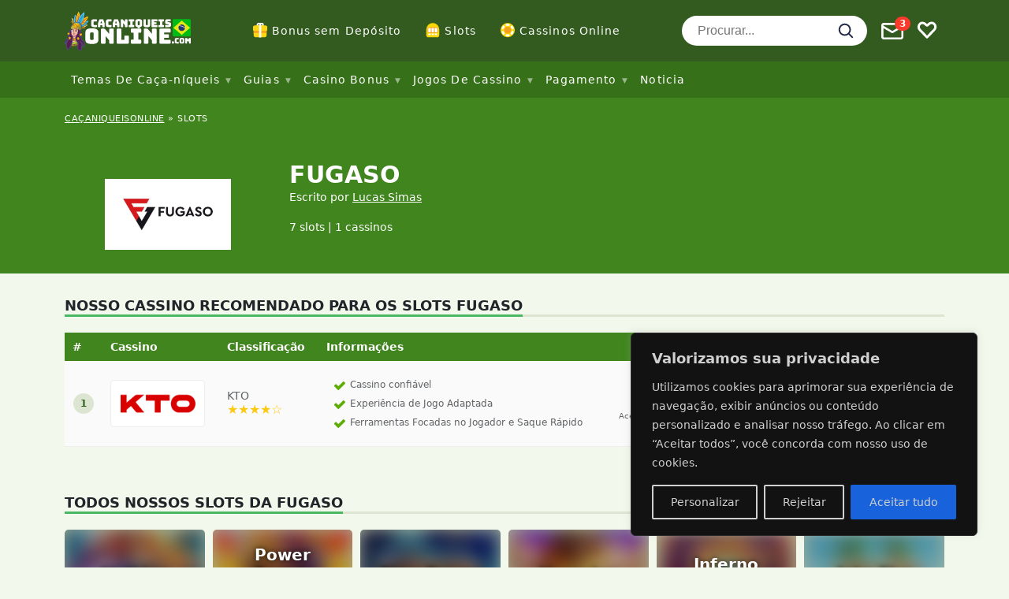

--- FILE ---
content_type: image/svg+xml
request_url: https://img.cacaniqueisonline.com/wp-content/themes/sumpan-21-child-cno/dist/img/icons/custom/icon-gift.svg
body_size: -285
content:
<?xml version="1.0" encoding="utf-8"?>
<svg xmlns="http://www.w3.org/2000/svg" id="Layer_1" data-name="Layer 1" viewBox="0 0 250 250">
  <defs>
    <style>.cls-1{fill:#fbd611;}.cls-2{fill:#f69e1d;}.cls-3{fill:none;stroke:#fff;stroke-miterlimit:10;stroke-width:24.02px;}.cls-4{fill:#fff;}</style>
  </defs>
  <path class="cls-1" d="M227,116.23C227,59.91,181.38,58,125.06,58S23.12,59.91,23.12,116.23v91.6a32.66,32.66,0,0,0,32.48,32.6H194.52A32.5,32.5,0,0,0,227,207.83V118.3A11.9,11.9,0,0,1,227,116.23Z"/>
  <rect class="cls-2" x="23" y="103.09" width="203.87" height="67.88"/>
  <circle class="cls-3" cx="103.77" cy="44.95" r="22.38"/>
  <circle class="cls-3" cx="148.42" cy="44.95" r="22.38"/>
  <path class="cls-1" d="M37.48,54.56h175a26.11,26.11,0,0,1,26.16,26.15v35.16A26.12,26.12,0,0,1,212.52,142h-175a26.12,26.12,0,0,1-26.16-26.15V80.71A26.11,26.11,0,0,1,37.48,54.56Z"/>
  <rect class="cls-4" x="108.52" y="54.07" width="34.3" height="189.89"/>
</svg>

--- FILE ---
content_type: image/svg+xml
request_url: https://img.cacaniqueisonline.com/wp-content/themes/sumpan-21/dist/img/flags/svg/round/es.svg
body_size: -127
content:
<?xml version="1.0" encoding="utf-8"?>
<svg xmlns="http://www.w3.org/2000/svg" xmlns:xlink="http://www.w3.org/1999/xlink" version="1.1" id="Layer_1" x="0px" y="0px" viewBox="0 0 512 512" style="enable-background:new 0 0 512 512;">
<path style="fill:#FFDA44;" d="M0,256c0,31.314,5.633,61.31,15.923,89.043L256,367.304l240.077-22.261&#xD;&#xA;	C506.367,317.31,512,287.314,512,256s-5.633-61.31-15.923-89.043L256,144.696L15.923,166.957C5.633,194.69,0,224.686,0,256z"/>
<g>
	<path style="fill:#D80027;" d="M496.077,166.957C459.906,69.473,366.071,0,256,0S52.094,69.473,15.923,166.957H496.077z"/>
	<path style="fill:#D80027;" d="M15.923,345.043C52.094,442.527,145.929,512,256,512s203.906-69.473,240.077-166.957H15.923z"/>
</g>
<g>
</g>
<g>
</g>
<g>
</g>
<g>
</g>
<g>
</g>
<g>
</g>
<g>
</g>
<g>
</g>
<g>
</g>
<g>
</g>
<g>
</g>
<g>
</g>
<g>
</g>
<g>
</g>
<g>
</g>
</svg>

--- FILE ---
content_type: image/svg+xml
request_url: https://img.cacaniqueisonline.com/wp-content/themes/sumpan-21/dist/img/footer/br/ecogra.svg
body_size: 995
content:
<?xml version="1.0" encoding="utf-8"?>
<svg xmlns="http://www.w3.org/2000/svg" id="Layer_1" data-name="Layer 1" viewBox="0 0 117.58 69.05">
  <defs>
    <style>.cls-1,.cls-2{fill:#fff;}.cls-1{opacity:0.8;}.cls-2{opacity:0.5;}</style>
  </defs>
  <path class="cls-1" d="M57.1,37.16a7.5,7.5,0,0,1-2.65,4.64,7.18,7.18,0,0,1-5,1.35l-.32,0a6.38,6.38,0,0,1-4.28-1.75,5.4,5.4,0,0,1-1.39-4.31c0-.2.07-.57.16-1.12s.28-1.35.5-2.42a8.72,8.72,0,0,1,1.59-3.66,7,7,0,0,1,2.87-2.24,8.31,8.31,0,0,1,3.76-.6l.32,0a5.88,5.88,0,0,1,3.94,1.61,5,5,0,0,1,1.3,4,8.9,8.9,0,0,1-.17,1.23l-3.38-.21c0-.2.09-.5.14-.89v-.09a2.56,2.56,0,0,0-.61-2A2.68,2.68,0,0,0,52,29.85a3.28,3.28,0,0,0-2.81.93A7,7,0,0,0,47.83,34l-.17.8a20.07,20.07,0,0,0-.45,2.44,2.87,2.87,0,0,0,.64,2.26,3.13,3.13,0,0,0,2.14.85q3.13.19,3.87-3.38Z"/>
  <path class="cls-1" d="M72.14,36.76a7.9,7.9,0,0,1-3.08,5,8.69,8.69,0,0,1-5.77,1.34,6.45,6.45,0,0,1-2.94-.93,5.35,5.35,0,0,1-1.9-2.2A6.41,6.41,0,0,1,58,36.86a7.67,7.67,0,0,1,.11-.8c0-.28.14-.67.25-1.17l.32-1.46a7.93,7.93,0,0,1,3.08-5,8.59,8.59,0,0,1,5.74-1.36,6.06,6.06,0,0,1,2.92,1,4.88,4.88,0,0,1,1.9,2.19,6.19,6.19,0,0,1,.52,3.14,10.66,10.66,0,0,1-.19,1.17c-.08.46-.24,1.21-.47,2.25Zm-3.57-.82c.16-.64.28-1.21.38-1.7a11.37,11.37,0,0,0,.2-1.33,2.74,2.74,0,0,0-2.64-3.09,3.36,3.36,0,0,0-2.73.87,5.74,5.74,0,0,0-1.46,3.05s-.08.38-.24,1-.22,1-.3,1.42-.12.77-.15,1.06a2.78,2.78,0,0,0,.62,2.14,2.86,2.86,0,0,0,2,.93,3.5,3.5,0,0,0,2.59-.75A4.47,4.47,0,0,0,68.33,37Z"/>
  <path class="cls-1" d="M83.5,43.07a13.18,13.18,0,0,1-.25-1.77,6.9,6.9,0,0,1-2.12,1.43,6.72,6.72,0,0,1-2.7.44h-.11a6.17,6.17,0,0,1-3-.77,4.91,4.91,0,0,1-1.93-2,6.18,6.18,0,0,1-.61-3c0-.39.18-1.57.51-3.52A8.18,8.18,0,0,1,76,28.73,7.8,7.8,0,0,1,81.44,27h.33a6.44,6.44,0,0,1,2.78.67,4.6,4.6,0,0,1,1.94,1.73,4.71,4.71,0,0,1,.65,2.62c0,.13,0,.46-.1,1l-3.38-.09a4.23,4.23,0,0,0,0-.6A2.08,2.08,0,0,0,83,30.49,3,3,0,0,0,81,29.84a3.54,3.54,0,0,0-2,.47,3.28,3.28,0,0,0-1.26,1.44,12.1,12.1,0,0,0-.92,3,17.52,17.52,0,0,0-.39,2.66,3,3,0,0,0,.68,2.18,2.79,2.79,0,0,0,2.06.81,3.48,3.48,0,0,0,2.4-.76A4.12,4.12,0,0,0,83,37.06L79.39,37l.44-2.56,6.94.19L85.85,40c0,.11-.08.5-.19,1.17a12.87,12.87,0,0,0-.19,2Z"/>
  <path class="cls-1" d="M90.62,43l-3.5,0,2.13-16,7.07,0a6.71,6.71,0,0,1,3.49.78,2.77,2.77,0,0,1,1.32,2.56,4.77,4.77,0,0,1-.86,2.82,3.79,3.79,0,0,1-2.48,1.56l0,.16A2.83,2.83,0,0,1,99.18,36a3.74,3.74,0,0,1,.59,2.19l-.09,1.19-.06,1c0,.93.3,1.5.88,1.7l-.09.79a5.88,5.88,0,0,1-2,.32,2.83,2.83,0,0,1-1.75-.46A2.11,2.11,0,0,1,96,41c0-.2,0-.57.09-1.1s.09-.83.09-1a2.88,2.88,0,0,0-.54-1.86,1.75,1.75,0,0,0-1.43-.65l-2.7,0Zm4.72-9.47a2.05,2.05,0,0,0,1.5-.61,2.16,2.16,0,0,0,.61-1.57A1.43,1.43,0,0,0,97,30.32a1.58,1.58,0,0,0-1.18-.43H92.38l-.49,3.69Z"/>
  <path class="cls-1" d="M112.2,40,106,40l-1.53,3.17h-3.37L109,27h4.18l3.41,16.14H112.9Zm-1.85-9.08q-1.69,3.49-3,6.32h4.32l-1.21-6.33Z"/>
  <path class="cls-2" d="M38,31h-.37a6.77,6.77,0,0,0-5.66,4.55,6.67,6.67,0,0,0-.44,2.42,4.63,4.63,0,0,0,3.18,5l.84.19c2.69.19,4.15-.81,5-2a5.92,5.92,0,0,0,1-2H40a5.17,5.17,0,0,1-.32.74A3.71,3.71,0,0,1,36.11,42,3.11,3.11,0,0,1,34,41.27a3.2,3.2,0,0,1-.91-1.56,5.81,5.81,0,0,1-.14-2.19H42a6.74,6.74,0,0,0,.15-1.4,4.61,4.61,0,0,0-3.19-5A4.33,4.33,0,0,0,38,31Zm-.34,1.27a3,3,0,0,1,3,2.15,4.34,4.34,0,0,1,.07,1.86l-7.46,0a5.79,5.79,0,0,1,.77-2,4,4,0,0,1,3.64-2Z"/>
  <polygon class="cls-2" points="20.24 38.18 27.01 44.22 13.2 48.28 4.33 38.64 7.52 37.87 6.49 36.35 1.04 37.63 12.72 50.21 30.44 44.97 21.23 36.75 20.24 38.18"/>
  <polygon class="cls-2" points="12 36.78 15.91 35.84 17.92 33.8 17.79 33.68 17.74 33.69 9.82 35.56 12 36.78"/>
  <path class="cls-1" d="M35.64,15.79,13.93,47.37,3.61,32.08l10.31,5.78Z"/>
  <polygon class="cls-2" points="30.66 34.51 20.99 38.86 20.98 38.86 19.23 39.65 13.93 47.37 9 40.07 5.92 38.93 13.93 47.37 22.85 40.51 22.85 40.51 30.66 34.51"/>
</svg>